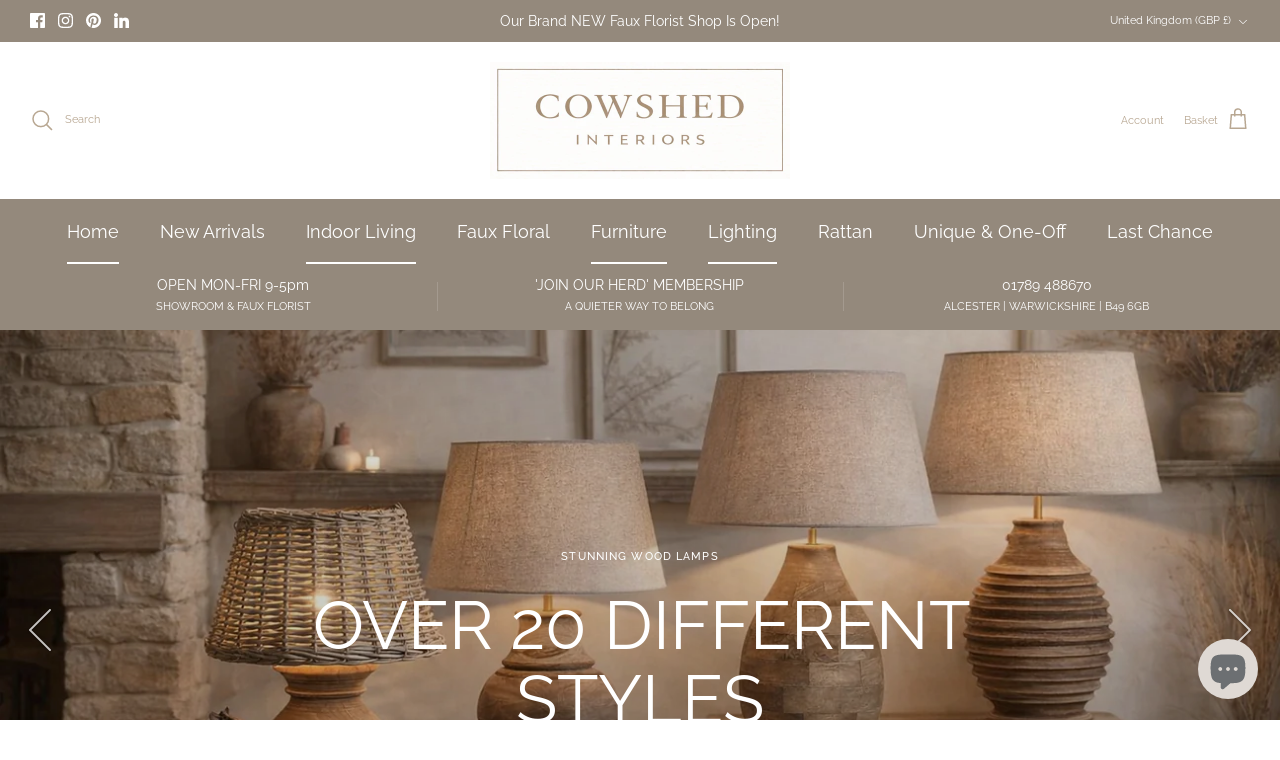

--- FILE ---
content_type: text/css
request_url: https://www.cowshedinteriors.com/cdn/shop/t/23/assets/custom.css?v=23148208410395939621766429799
body_size: -756
content:
header{padding:0!important}.header__wrapper,.header__content{padding:0!important}.header__logo-section,.header__logo{padding:0!important;margin:0!important}
/*# sourceMappingURL=/cdn/shop/t/23/assets/custom.css.map?v=23148208410395939621766429799 */


--- FILE ---
content_type: application/javascript; charset=utf-8
request_url: https://searchanise-ef84.kxcdn.com/templates.6v1i4Y9f1R.js
body_size: 3435
content:
Searchanise=window.Searchanise||{};Searchanise.templates={Platform:'shopify',StoreName:'Cowshed Interiors',AutocompleteLayout:'multicolumn_new',AutocompleteStyle:'ITEMS_MULTICOLUMN_LIGHT_NEW',AutocompleteDescriptionStrings:3,AutocompleteSuggestionCount:25,AutocompleteCategoriesCount:25,AutocompletePagesCount:25,AutocompleteItemCount:20,AutocompleteShowAddToCart:'Y',AutocompleteShowProductCode:'N',AutocompleteShowRecent:'Y',AutocompleteShowMoreLink:'Y',AutocompleteIsMulticolumn:'Y',AutocompleteTemplate:'<div class="snize-ac-results-content"><div class="snize-results-html" style="cursor:auto;" id="snize-ac-results-html-container"></div><div class="snize-ac-results-columns"><div class="snize-ac-results-column"><ul class="snize-ac-results-list" id="snize-ac-items-container-1"></ul><ul class="snize-ac-results-list" id="snize-ac-items-container-2"></ul><ul class="snize-ac-results-list" id="snize-ac-items-container-3"></ul><ul class="snize-ac-results-list snize-view-all-container"></ul></div><div class="snize-ac-results-column"><ul class="snize-ac-results-multicolumn-list" id="snize-ac-items-container-4"></ul></div></div></div>',AutocompleteMobileTemplate:'<div class="snize-ac-results-content"><div class="snize-mobile-top-panel"><div class="snize-close-button"><button type="button" class="snize-close-button-arrow"></button></div><form action="#" style="margin: 0px"><div class="snize-search"><input id="snize-mobile-search-input" autocomplete="off" class="snize-input-style snize-mobile-input-style"></div><div class="snize-clear-button-container"><button type="button" class="snize-clear-button" style="visibility: hidden"></button></div></form></div><ul class="snize-ac-results-list" id="snize-ac-items-container-1"></ul><ul class="snize-ac-results-list" id="snize-ac-items-container-2"></ul><ul class="snize-ac-results-list" id="snize-ac-items-container-3"></ul><ul id="snize-ac-items-container-4"></ul><div class="snize-results-html" style="cursor:auto;" id="snize-ac-results-html-container"></div><div class="snize-close-area" id="snize-ac-close-area"></div></div>',AutocompleteItem:'<li class="snize-product ${product_classes}" data-original-product-id="${original_product_id}" id="snize-ac-product-${product_id}"><a aria-label="${autocomplete_aria_label}" href="${autocomplete_link}" class="snize-item" draggable="false"><div class="snize-thumbnail"><img src="${image_link}" class="snize-item-image ${additional_image_classes}" alt="${autocomplete_image_alt}"></div><span class="snize-title">${title}</span><span class="snize-description">${description}</span>${autocomplete_product_code_html}${autocomplete_product_attribute_html}${autocomplete_prices_html}${reviews_html}<div class="snize-labels-wrapper">${autocomplete_in_stock_status_html}${autocomplete_product_discount_label}${autocomplete_product_tag_label}${autocomplete_product_custom_label}</div><div class="snize-add-to-cart-container">${autocomplete_action_button_html}</div></a></li>',AutocompleteMobileItem:'<li class="snize-product ${product_classes}" data-original-product-id="${original_product_id}" id="snize-ac-product-${product_id}"><a aria-label="${autocomplete_aria_label}" href="${autocomplete_link}" class="snize-item"><div class="snize-thumbnail"><img src="${image_link}" class="snize-item-image ${additional_image_classes}" alt="${autocomplete_image_alt}"></div><div class="snize-product-info"><span class="snize-title">${title}</span><span class="snize-description">${description}</span>${autocomplete_product_code_html}${autocomplete_product_attribute_html}<div class="snize-ac-prices-container">${autocomplete_prices_html}</div><div class="snize-labels-wrapper">${autocomplete_in_stock_status_html}${autocomplete_product_discount_label}${autocomplete_product_tag_label}${autocomplete_product_custom_label}</div>${reviews_html}<div class="snize-add-to-cart-container">${autocomplete_action_button_html}</div></div></a></li>',AutocompleteFontFamilyGeneralId:'lato',AutocompleteShowInStockStatus:'Y',LabelAutocompleteResultsFound:'Showing [count] results for',LabelAutocompleteAddToCart:'Add To Basket',LabelAutocompleteViewProduct:'View Product',LabelAutocompleteViewCart:'View Basket',ResultsShow:'Y',ResultsStyle:'RESULTS_BIG_PICTURES_NEW',ResultsShowActionButton:'add_to_cart',ShowBestsellingSorting:'Y',ShowDiscountSorting:'Y',LabelResultsAddToCart:'Add To Basket',LabelResultsViewProduct:'View Product',LabelResultsViewCart:'View Cart',LabelResultsBucketsShowMore:'Show More',LabelResultsInfiniteScrollingLoadMore:'Show More',ResultsPlatformSortingCategories:{"new-arrivals":"7916888","clocks":"7946214","lanterns":"7946490","christmas":"8105901","table-lamps":"11501215","floor-lamps":"11606177","baskets":"11616085","coastal":"12424612","ceiling-lights":"14696005","country-chic":"14876089","wall-lights":"21726065","luxury-faux-fur":"168669636","pouffes-stools":"175500228","pictures-wall-art":"175964804","cushions":"176071876","throws":"176071940","ornaments-sculptures":"176072132","mirrors":"176094148","faux-stems":"424786244","rugs":"424786372","seating":"468192516","small-lamps":"468241220","medium-large-lamps":"468241540","small-baskets":"502792196","large-baskets":"502824964","with-lids":"502857732","storage-trunks":"508100612","console-tables":"513146884","side-tables":"513245188","furniture":"33706573876","armchairs":"34145927220","benches":"34145959988","dining-chairs":"34145992756","occasional-chairs":"34146025524","trays":"34158182452","last-chance":"133431492660","vintage":"136396898356","ceramic":"160022102068","glass":"160022134836","metal":"160022167604","stone-look":"160022200372","wood-natural":"160022233140","chandeliers":"160945111092","pendants":"160945143860","bowls-dishes-trinket-boxes":"161848852532","vases-and-pots":"161848918068","kitchen-accessories-tableware":"161848983604","ginger-jars-lidded-jars":"161849081908","lampshades":"161849507892","curtains":"161866743860","chest-of-drawers":"162924920884","faux-coral-collection":"278062203032","wreaths-garlands":"393470312691","swedish-collection":"395164549363","faux-arrangements":"396599034099","faux-potted-plants":"396599066867","faux-fruit-veg":"396599263475","cylinder-lampshades":"398381121779","coolie-lampshades":"398381154547","tapered-lampshades":"398381187315","platinum-jubilee":"402061164787","lakes-lamp-collection":"403980026099","signature":"408543265011","tvgr":"408843616499","berries":"409811910899","hot-water-bottles":"410690945267","faux-floral":"413384704243","essential-accessories":"413474849011","handmade-in-portugal":"413514236147","back-in-stock-this-week":"413705666803","ebay":"414375084275","seconds":"414563401971","handmade":"414577033459","shoreditch":"414947016947","preserved-floral":"415825985779","rattan-collection":"416432849139","christmas-last-chance":"417187758323","all-soft-furnishings":"417187889395","art-wall-decor":"417187922163","vases-pots-jars":"417187987699","bowls-dishes-jugs":"417188020467","ornaments-tableware":"417188086003","candleholders-candlesticks":"417188151539","lighting-shades":"417188184307","furniture-seating":"417188315379","imperial-collection":"419608592627","colonial-collection":"419608625395","deck-the-hall":"419879125235","new-lighting":"422472876275","new-indoor-living":"422472909043","new-furniture":"422472941811","new-floral":"422472974579","unique":"422720110835","floral":"423426687219","rattan-lamps":"424298053875","wicker-shades":"424458354931","statement-handmade-artisan-lamps":"424817295603","may":"429900595443","summer-vibes":"432981016819","ribbon":"642554069370","scalloped-console-tables":"642768109946","great-gift-ideas":"642993226106","november-wood-table-lamp-exclusive":"642994209146","diffusers":"663557538170","bedsides":"663657415034","cupboards-sideboards":"663660757370","festive-floral":"663729504634","planters":"665104646522","unique-accessories":"665482920314","unique-cupboards-sideboards":"665499861370","unique-lacquered-furniture":"665499926906","unique-seating-stools":"665499959674","unique-tables":"665499992442","unique-pre-order":"665509003642","kew-gardens-similar":"665992495482","midweek-spotlight":"666527334778","green":"667062501754","unique-lighting":"667258552698","oriental":"667586363770","blue":"670655611258","book-boxes":"672830947706","autumn-faux-floral":"673893941626","linen-oak-collection":"674620703098"},CategorySortingRule:"platform",ShopifyCurrency:'GBP',ShopifyMarketsSupport:'Y',ShopifyLocales:{"en":{"locale":"en","name":"English","primary":true,"published":true}},PriceSource:'from_min_available_variant',PriceFormatSymbol:'£',PriceFormatBefore:'£',ColorsCSS:'.snize-ac-results .snize-label { color: #FFFFFF; }.snize-ac-results .snize-suggestion { color: #94897C; }.snize-ac-results .snize-category a { color: #94897C; }.snize-ac-results .snize-page a { color: #94897C; }.snize-ac-results .snize-view-all-categories { color: #94897C; }.snize-ac-results .snize-view-all-pages { color: #94897C; }.snize-ac-results .snize-no-suggestions-found span { color: #94897C; }.snize-ac-results .snize-no-categories-found span { color: #94897C; }.snize-ac-results .snize-no-pages-found span { color: #94897C; }.snize-ac-results .snize-no-products-found-text { color: #94897C; }.snize-ac-results .snize-no-products-found-text .snize-no-products-found-link { color: #94897C; }.snize-ac-results .snize-no-products-found .snize-did-you-mean .snize-no-products-found-link { color: #94897C; }.snize-ac-results .snize-popular-suggestions-text .snize-no-products-found-link { color: #94897C; }.snize-ac-results .snize-nothing-found-text { color: #94897C; }.snize-ac-results .snize-nothing-found .snize-popular-suggestions-text { color: #94897C; }.snize-ac-results .snize-nothing-found .snize-popular-suggestions-view-all-products-text { color: #94897C; }.snize-ac-results .snize-nothing-found .snize-ac-view-all-products { color: #94897C; }.snize-ac-results .snize-title { color: #B8A792; }div.snize-ac-results.snize-ac-results-mobile span.snize-title { color: #B8A792; }.snize-ac-results .snize-description { color: #94897C; }div.snize-ac-results.snize-ac-results-mobile .snize-description { color: #94897C; }.snize-ac-results .snize-price-list { color: #94897C; }div.snize-ac-results.snize-ac-results-mobile div.snize-price-list { color: #94897C; }.snize-ac-results span.snize-discounted-price { color: #C1C1C1; }.snize-ac-results span.snize-price-with-discount { color: #94897C; }.snize-ac-results .snize-attribute { color: #9D9D9D; }.snize-ac-results .snize-sku { color: #9D9D9D; }.snize-ac-results.snize-new-design .snize-view-all-link { background-color: #B8A792; }.snize-ac-results.snize-new-design .snize-nothing-found .snize-popular-suggestions-view-all-products-text { background-color: #B8A792; }.snize-ac-results ul li.snize-ac-over-nodrop:not(.snize-view-all-link) { background-color: #CCB9A3; }div.snize-ac-results button.snize-button { background-color: #B8A792; }div.snize-ac-results button.size-button-view-cart.snize-add-to-cart-button { background-color: #B8A792; }#snize-search-results-grid-mode span.snize-attribute { color: #888888; }#snize-search-results-list-mode span.snize-attribute { color: #888888; }#snize-search-results-grid-mode span.snize-sku { color: #888888; }#snize-search-results-list-mode span.snize-sku { color: #888888; }div.snize .snize-button { background-color: #94897C; }#snize-search-results-grid-mode li.snize-product .snize-button { background-color: #94897C; }#snize-search-results-list-mode li.snize-product .snize-button { background-color: #94897C; }#snize-modal-product-quick-view .snize-button { background-color: #94897C; }#snize-modal-product-quick-view.snize-results-new-design .snize-button { background-color: #94897C; }div.snize ul.snize-product-filters-list li.snize-filters-show-more div, div.snize ul.snize-product-size-filter li.snize-filters-show-more div, div.snize ul.snize-product-color-filter li.snize-filters-show-more div { background-color: #94897C; }div.snize li.snize-product .size-button-view-cart.snize-add-to-cart-button { background-color: #94897C; }#snize-search-results-grid-mode li.snize-product .size-button-view-cart.snize-add-to-cart-button { background-color: #94897C; }#snize-search-results-list-mode li.snize-product .size-button-view-cart.snize-add-to-cart-button { background-color: #94897C; }#snize-modal-mobile-filters-dialog div.snize-product-filters-buttons-container button.snize-product-filters-show-products { background-color: #94897C; border-color: #94897C; }'}

--- FILE ---
content_type: application/javascript; charset=utf-8
request_url: https://searchanise-ef84.kxcdn.com/preload_data.6v1i4Y9f1R.js
body_size: 7608
content:
window.Searchanise.preloadedSuggestions=['table lamps','console table','table lamp','lamp shade','wall art','coffee table','side table','candle holder','faux stems','large vase','white vase','log basket','lamp shades','terracotta vase','console tables','lamp base','plant pot','side tables','dining table','rattan lamp','rattan tray','large vases','bedside table','faux flowers','decorative accessories','floor lamp','rattan basket','dressing table','soap dispenser','candle holders','place mat','chest of drawers','laundry basket','faux hydrangea','round table','rattan placemats','terracotta pots','storage trunk','rattan storage','christmas wreath','coffee tables','storage basket','christmas garland','pine cone','whitewash rattan','black lamp','faux eucalyptus','book boxes','ceramic vases','light shade','ceiling lights','sage green','large pot','wicker basket','table bowl','rattan trays','chopping boards','side board','small vases','christmas decoration','small lamp','wooden tray','wooden lamp','large table lamp','dining chairs','photo frame','tall vase','wicker lampshades','rattan table','wall clocks','framed pictures','framed prints','faux books','pussy willow','jute ribbon','wooden table lamp','light shades','coolie shade','artificial stems','ceramic house','ceramic lamps','faux plant','cushion covers','table coasters','black vase','white vases','tv unit','white wash','reclaimed elm','rustic table lamp','place mats','ottoman trays','candles sticks','planters pots','stone vases','round mirrors','small baskets','chinese lantern','tissue box','faux stem','book box','horse ornament','vintage vase','home accessories','floor lamps','bathroom accessory','ginger jar','twig wreath','wash board','tapered lampshades','oberon shade','stone lamp','white washed rattan','fruit bowl','wood lamp','rattan stool','bar stool','aspen medium','white rattan','large sideboards','table mats','terracotta pot','tea light holders','moss green','faux olive tree','velvet ribbon','faux pear','blush eucalyptus','toilet roll','christmas tree','brown vase','table lamp table lamp','art art','hydrangea range','large bowl','table decor','for kitchen','glass vase','ceramic bowl','lantern candle','dining tables','whitewashed rattan','ginger jars','rattan whitewash','butter dish','artificial flower','foot stool','faux fur throws','butlers tray','stone table lamp','faux fur','cherry blossom','rectangle cushions','reclaimed vintage stool','white lamp','oatmeal coolie shade','tv sideboard','dressing tables','plant pots','candle stick','wicker lamp shades','all candle holders','faux cherry blossom','rattan light','gustavian chair','green vase','wall basket','wall lights','chopping board','large white','hot water bottle','faux chinese lantern spray','wooden lamp base','table lamp concrete','botanical prints','storage books','pine cones','table lighting','consoles tables','grey vase','rope pendant','bed throw','tea light holder','textured vase','rustic vases','vintage style terracotta urn','sale products','vintage stool','black vases','white faux stems','rattan box','stone base lamp','vase pot','occasional chair','white wicker lampshades','white table lamp','rattan lampshades','gustavian furniture','even candle','picture frame','spanish moss','concrete lamp','faux dried leaves','sheep head','tissue boxes','dried flower','white willow','tealight holders','lidded basket','pendant lights','flower stems','black table lamp','large table lamps','black lamps','decorative bowl','mustard vase','coolie lampshades','cow ornament','table lamp shades','rattan round tray','aged concrete table lamp','reclaimed stool','wood table lamp','stone urn planters','baskets and trunks','small vase','new indoor living','light holder','round tray','bowness rustic','faux artichokes','ottoman tray','bud vase','rattan laundry basket','black base','white ornaments','wall light','ceramic candle holders','framed botanical prints','metal sheep','pre lit garland','book ends','toilet roll storage','writing desk','decorative angel','faux olive','rattan baskets','hurricane lanterns','wicker bench','antique brown','faux berry eucalyptus spray','hallway bench','pendant shade','door mat','matt white vase','vase large','glazed pots','rattan table lamp','ceramic vase','faux plants','rattan lamp base','terracotta vases','large planter','tea caddy','coco pod','kitchen island','heart wreath','faux cypress branch','wooden stool','faux fur cushions','oberon oatmeal tapered shad','seagrass woven','faux white willow','brown pot','decorative horse','join our herd','bolster cushion','candles candles','rattan trunk','decorative tray','lidded jar','indoor pot','round rattan tray','candle stick holder','wreath garland','red lamp base','large twig','lamp table','faux honesty','sorbus berries spray','rustic pot','red berries','outlet store','glaze jug','sculptural objects','storage bench','large lamp','faux pink flower','rattan table lamps','wooden trays','oatmeal shade','helen moore','wall baskets','framed wall art','kubu baskets','olive tree','marble tray','gift voucher','faux fruit','tall log basket','rattan shade','rattan scalloped','telluride wooden','wax flower spray','wood storage','rattan cutlery','seed pod wreath','glass candle holder','christmas decor','wall shelf','bleached mahogany','wall clock','berry spray','plant stand','urchin jug','crackle jar','large wood chandelier','coffee tray','coasters available','a candle','vase white','display tray','tealight holder','oatmeal oberon tapered shade','standard lamps','large lamp shades','orb chandelier','green lamps','small aspen','wicker shade lamp','rope pendant light fitting','rattan tea caddy lamp','pedestal round turned side table natural','flower spray','front door wreaths','terracotta bowl','our large terracotta confit bowl','display cabinet','french mirror','orchid stem','column bookends','wood lamp base','floral stems','large terracotta','wooden stools','faux roses','t caddy','pale linen shade','bobble edge','serving bowl','ariel shade','log bin','faux amaryllis','wicker trunks','faux magnolia bud','ayre rattan','shoe storage','ceramic tree','white faux flowers','bedside lamp','hot water bottle cover','rattan bistro chair','pine stem','ceramic table lamp','waterproof vase','wooden boards','vintage chinese rice buckets','log baskets','wood basket','oak console','pillar candles','white stems','sage wreath','wall decor','ceiling light','rustic vase','glass vases','shagreen boxes','wood fossil','bobble bowl','big pots for flor','utensil pot','candle holder tray','urn vase','pictures set','french chair','floor base lamp','water pots','brass bells','concrete grey','rattan bin','coffe table','scallop jute pendant','large stone lamp','round box','wash basket','brown jug','natural nutcracker','faux pair','dusky pink','storage box','oval basket','glitter heart','rattan drum stool','grey pot','tall white vases','dining chair','horses head','white ceramic','berry garland','fur cushions','animal ornament','wooden bowl','tall lamp','candlestick holder','table cloth','blue berries','pine cone finis','distressed terracotta','papier maché','suverovi aged','berry branch','coolie shades','blue and white','wood bird','bed side lamps','scalloped placemats','faux peony','soap tray','large white vase','bathroom accessories','empire shade','basket planter','wood table','elm table','faux green','coffee table books','off white tapered','gracie double chest','oatmeal tapered shade','elm chopping boards the','crackle glaze vase pot handles jeanie','wicker vase','stone urn','grey rattan','decorative figs','laundry baskets','linen shade','large table lamp shades','wool rug','baskets with handle','pot plant','armorial coat','email us','16cm shade','tissue box cover','large wall clock','whitewash lamp','45cm oberon off white tapered shade','green lacquered','christmas stems','christmas pinecone','footed bowl','wooden lamps','natural lamp shades','flower pot','block print napkins','tall vases','reclaimed wood stool','lamp base ceramic','coffee jar','wicker shades','glazed large lamp base','50cm lamps','fruit bowls','reclaimed vintage','20cm shade','denim blue','ornate vase','amphora vase','candle stick table lamps','white bowl','large ottoman tray','horse sculpture','poppy head','natural wood hanging pendant lamp','hallway table','green cushion','nayeli square','silver bell','elm bed frame','natural vases','small glass','painted mirror','recycled glass','black urn table','bar stools','marble pot','grey lamp','quilted throw','inner vessel','decorative coral','square cushions','part terracotta','artificial fruit','white peony stem','vase stripes','cowrie shell','candlestick lamp','large pots','wooden board','faux orchid','concrete table lamp','vase glass vase','large basket','faux artichoke','faux figs','antique white distressed','rattan tea','fur throw','small table','wood floor lamp','wicker hamper','storage baskets','oatmeal 50cm shade','cino ceramic table lamp base and 32cm neutral taped shade','vintage style terracotta','decorative books','basket set','tall stems','terracotta eucalyptus','vintage vases','sheepskin cushion','cowshed interiors stems','console oak','boxwood bush','moss stems','honey pot','bin with lid','ceramic sage green','wicker shade','log basket with liner','wicker light','display bowls','2 handled vase','gold bell garland','small lamps','side table rattan','harvest basket','tibetan sheepskin','wooden candlestick','faux seeded eucalyptus','provence jugs','glazed and jugs','aged distressed terracotta','lamp white','sheep skin','oberon tapered shade','cm diameter wooden lamp','low profile rattan tray','silver green flocked','rattan chair','ceramic ginger jars','henley linen wood bench stool','pine cone spray','drawer bedside','aspen large chunky','table trays','rust table','white ceiling lights','vintage reclaimed bleached chest','carrie console','swag with','shade only','wooden pata','pleated lampshade','ceramic lamp','blue table lamps','abell lamp','rocking chair','antonio russo','rustic glass','candle spears','glass hurricane','urn lamp','petrified wood','bedroom chair','black table','table centre','tea rose','temple jars','artificial plant','pin board','rattan tray basket','amphora table lamp','small white wicker','round wooden table','bathroom storage','cow bell','red berry','twist natural cushion','christmas cushion','elm console','crackle glaze lamp','oberon tapered','vases large','in lantern','door basket','wicker lamp','barnacle vase','lidded pot','rattan tissue box','side table unfortunately','pendant light','utensil holder','slim console','ceramic houses','bath shelf','everyday objects','wood tray','small rattan tray','gift idea','limestone vase','wooden lamp shades','simple round tapered basket','dough bowl','rattan tissue','dressing table chair','faux myrtle','extra large vase','country house','pedestal table','christmas cushions','small ornaments','vase black','white stone','white stone pot','green jug','storage book boxes','large lamp bases','brown bowl','wicker roll','50cm white shade','green chair','antique brown rattan','rattan basket with lid','stone table lamps','gommaire round plant liner','dinner set','large ceiling lampshades','dark rattan','vase mustard','honesty spray','brown cushion','mango wood','pumpkin wreath','storage book','cream vase','french oak','round trays','nest of side tables','avignon rustic brown','media unit','pot with lid','ceiling shade','large chandelier','william morris','confit pot','ceramic led','lidded jars','pie crust','rattan bowls','blue glass vase','wooden orb','wooden balustrade','white faux','outdoor pots','log bucket','artificial berries','table decoration','concrete bowl','magnolia short','white case','sign up','lalin bird','sand vase','waterproof base','rattan lamps','kitchen needs','dimple jar','simple jar','link tall tea caddy rattan','bolster cushions','faux magnolia','decorative jar','temple jar','white willo','scalloped pl','two whippet','wash baskets','white etna vase','taped lampshade','reclaimed wood bench','scallop placemats','large rattan tray','faux flower','big green','lined boxes','ceiling pendant','planter basket','the brass','small chairs','limestone oberon','limestone celia','faux hydrangea stem','rattan round box','tall tea caddy rattan table','faux greenery','novara ribbed','blue lampshades','display unit','woven basket','door wreath','basket trunk','coral ornament','dish tray','wall sheep','white dish','storage book box','large lightly washed wicker pendant','nut brown','whitewashed table','reclaimed elm 3 drawer serpentine chest','wicker table lamp','small table lamp','white candle holders 3 sizes','croft rattan','dried flowers','open shelving','pale glazed pots','wooden bowls','sedum spray','heavy rug','wooden ornaments','compact console','tall ochre glazed pot','rattan ottoman trays','glass lamps','book cases','black trunk','tapered shade 45cm','woven pendant','oval tray','cowshed interiors','abstract wall art','cowshed interiors website','metal lamp','wood stool','fur helen','wooden fitting','basket tray','mixed trough','set of 3 candles holders','light up garlands','faux echeveria','aspen small','long scarf','small small','hamper basket','chinese basket','charcoal tea caddy lamp','reclaimed elm 9 drawer console table','utensil pots','white ceramic ornaments','38cm high lamp','sculptural textured metal wall light','45cm oberon oatmeal tapered shade','kubu basket','long black','pink eucalyptus','black side table','log toy baskets wheels','mustard faux flowers','vintage washboards','single bed','evian stone effect antique concrete grey table lamp large','leather storage boxes','beach style','real touch','pots for flowers','faux spring','decorative coffee table items','wicker back','round wicker','rustic basket','footed bowls','stone lampshade','nest of tables','henley linen wood','ariel coolie shade','vintage metal','wood bowl','wall hanging','casio shade','large faux flowers','chairs feature','catalan chairs','large chairs','vintage chairs','vintage indian wooden','wooden parat','50cm lampshades','rattan thermos','faux rattan','delivery service','large glazed lamp','bergère chair','white stool','rattan seat','faux deep plum peony stem','erracotta handmade vase small','mirrored tray','apothecary bottles','oberon limestone','pendra rug','black shelves','faux spanish','francais grande','cream ase','prints set 2','round basket','basket lid','for bathrooms','bathroom organised','round mirror','bowls planters','large wicker pendants','ventura aged','chunky wood stool','green shade','blue white','side cabinet','short spray','oberon limestone tapered shade','seat covers','seat cushion','lamp shades wicker','natural falstaff coolie shades','oatmeal oberon tapered shade five sizes 50cm oatmeal oberon','bar table','round large planters','swan ornaments','tall black table lamp','stone planter','iris rattan','spray blue','green cushions','led lamp','rattan ottoman tray','dark green','small faux orchid','ceramic display','terracotta pot large','nut wreath','cino ceramic','neutral tapered shade','cream lampshade','ariel lampshades','faux sheepskin','large ribbed','velvet cushion','vintage bowl','tv cabinet','elm drawer','wooden leaf','reclaimed elm 6','sarmato beige cushion × 1 60cm x 30cm','white cushion','wooden vases','storage hamper','shagreen box','hand wash','large terracotta vase','french country style','noir lamp','hanging lampshade','olive pot','black urn table lamp','tremblant wooden','green picture','rattan french','square wicker baskets','tulip stem','rattan lampshade','grooved lamp','corner side table','lightweight throw','angelica seed head','very large vase','fur hot water bottles','prairie grass','members programme','light cable','vase striped','terracotta honey','rippled vase','bed side tables','garden pots','rattan pedestal','cow head','tree ornament','contorted willow','antique mirror','hand painted blue wave cylinder vase','wicker baskets','stool antique','oberon oatmeal in a 30cm','seed pod','matt black etna table lamps','natural white wash','platter board','peg wall','occasional table','warm white vase','pata board','seed head','the basket room','chopping n board','littleton ceramic','large bowls','vibernum stem white','ottom tray','ushion cover','orchid plant pot','black pot','panorama wooden table lamp with 40cm oberon off-white tapered shade','natural willow','cushion interiors','vintage terracotta','decorative fruit','glazed urn','wicker trunk','tapered candle','reed diffuser','olive branch','large terracotta pots','demi lune','artificial plant in','cushion cover','coral wall art','wooden games','long stem','tray wooden','faux lime','small lampshade','paper bauble','light water','handmade pottery','log asket','moss ribbon','cream white vase','whitewash rattan small','christmas paper','orchid plants in bowl','waste paper','urn table lamp','reclaimed oak coffee','wicker basket liner','oatmeal 50cm shad','winter white willow','black lampshade','terracotta base','chinchilla luxury','mixed faux echeveria','hanging pinecones','small basket with lif','gift card','indian doors','faux stone','wall sconce','bleached chest','gold bells','rectangle basket','sheepskin rug','tray rattan','tapered shade','large shell','antiqued bell','green bowl','eucalyptus berry','matt etna','candle jar','hot water bottles','clay bells','clocks wall','distressed pale','grey cylinder shad','hanging decor','clay vase','dark pot','pine tree','green berry','charcoal clay','sofá table','door swag','reclaimed vintage wooden','faux dried peony','berry flocked spray','hydrangea bouquet','lampshade oberon','wicker lampshade','table marble','white bowls','sea ornament','round rattan box with lid','rustic stool with tibetan sheepskin','black ribbon','clay jugs','ceramic christmas tree','short dinner','oatmeal coolie shades','small distressed white glazed pot and vase','white glazed jug','square cushion','salt glaze','oval dish ceramic','brown glazed jug','natural wood hanging light','aspen lamp','vintage style sand round vase','large tray','stone vase','ora natural stone vase','chest of six drawers bleached mahogany','faux fresh','pitcher brown','rustic brown glazed','pot urn','elm rectangular coffee table','small ribbed','ribbed lamp','green christmas','kindling baskets','storage trunk basket','natural linen cylinder shades','ceramic cream vase','brown glazed','artisan distressed vase','angelica stem','provence jug','fresco dining','cream ornaments','planter pot','small planter','small bowl','layered lounge','candle centre','storage boxes','faux pine cone','grey basket','wood stools','glass tray','side table with glass top','medium chunky lamp','ceiling light fittings','tray and coasters','vail wooden table lamp','white lampshade tapered','paper bin','light sphere','glazed ridge terracotta','aged effect terracotta','provence rustic','two toned glazed','faux cypress','metal hanging pinecone','ceramic vase matt','chunky lamp','beaded lamp','woven leather armchair','large lamp shade','distressed terracotta hand','pine garland','lit wicker','small concrete table lamp','rattan lamp shade','brown bobbin','pinecone finial','round wooden side lamp','leaf large','frosted wreath','coffee ta ke','christmas candle holder','faux holly and berry stem','rectangular tray','wooden tray rectangular tray','large mirror','swag with be','room diffuser','ceramic candle holder','candle ring','led wreath','lidded storage','scalloped shade','bath board','wicker hamper baskets','side table round','original french','ribbed glass','versatile pots','tall terracotta','wooden vase','led wreaths','ikat shade','tall washed table','tall washed','rattan round pedestal bowl antique brown','candle stick lamps','wooden soap','wooden dish','candle h','extra large basket','join the herd','hand soap','rattan pendant','faux tree','aged effect pinecone','fir cone','wood dishes','brown flowers','over kitchen','farmhouse bedrooms','home interiors','tall faux olive','bench stool','rattan oval','twig heart','white flowers','faux vase rattan vase','cedar garland','dish jug','our swedish','dark eucalyptus spray','glazed lamp','natural teak hurricane','round basket with','faux vase','vase noir','trays large','ginger temple jars','rattan lighter','chinois vase','distressed terracotta handmade vase','natural teak hurricane light','small ceramic vase','artificial christmas','christmas trees','green jar','jute scallop','canvas art','wall aged','curved console table','rattan square or basket','ceramic fine textured','wooden base lamp','wicker hamper basket','sideboard console','kiln-fired for','wood candle holders','glass table lamp','very large lamps','moss and pine','small white lamp shade','large wooden tables','cox and cox','faux moss','pit her','60cm cushion','rattan holder','tree shape','pot for plants','pot for olive tree','gold dried','large grey','porcelain vase','short candles','wicker lamps','2 drawer chest','round rattan','seeded eucalyptus spray','drawer bombe','abell second','wicker storage','cutlery caddy','wreath badam','peg basket','faux berries','teasel spray','table round','light lanterns','hurricane light','side lamp','coastal themed','large wicker hamper','small coffee table','gustavian-style chest','proportioned gustavian-style','small bowls','french country style 8 drawer console table','indian table','vintage indian','vintage carved','tree decorative','henley drawer','linen frame','console elm','lighter objects','white bird','stone bird','brown and white','faux classic wild red berry wreat','vintage boho','tambora vase','grey cushion','herb wreath','cream tapered shade','console el','nutcracker decoration','decorative nutcracker','grey mango lamp','chippy paint','toilet storage','vintage french oak','gustavus distressed','tapered cylinder','linen and oak','tray table','out door','large glass','antique gold coasters','hanging heart','storage jars','glazed pot','single hydrangea stem short','suffolk black greek terracotta vase','natural eucalyptus berry spray','faux dried vine leaves','vine leaves','white wash console','tall lamps','aro rustic','t light holders','t lights','rattan photo frame','wide console','table mat','round tray 40 cm','kew gardens','faux tiny','ceramic jars','faux shell','handmade rustic brown','lamp stand','candle sticks','glass lamp','basket house','hall way stool','aged concrete','metal tray','earthy vase','potted plant','grey table lamp','table lights','lustre it','glass storage','chic antique','water jug','linen pendant','led candle','ceramic christmas','small table lamps','small shelf accessories','white stone jar','faux vine dried leaves','pale wash table','pale wash','antique tray','palm tree','handcrafted white large trunk ottoman','rectangular placemat','tubs pots','gardens zinc','plant bowl','large wicker trunk','ceramic green','textured ceramic green vase','textured ceramic vase','bobbin herbier','white bobble','lloren natural decorative','blue vase','laundry basket storage baskets','storage laundry','carrie large oak','30 cm lampshade','abell cement','shelves 35-36cm','your shelves','display shelves','cream lamp','dried berries','rattan chest','bowl stone','drum stool','grey planter','kubu rattan','dried leaves','door stop','round table dining','design book box','vintage reclaimed coffee table','white ceramic tree','rattan side table','rattan drum','rattan desk chairs','shoe tidy','cream stems','head for decor','animal for','candle spear','artificial flowers','swan sculpture','pine cone wreath','berry stem','pink flowers','stoneware jug','narrow console','vase wooden','acanthosphere large','for halloween','ice holder','i’ve holder','wood ceiling lights','day bed','urn stone table lamp','side lights','round ta le','plant glazed leaf plant pot','earthy ceramic handled','antique rust','rusty bell','leg bench','faux white berry','prints in','rattan double','bouclé tapered','decorative olive','tall blossom','brown vases','white faux floral','hurricane lamp','medium dark lamp','wooden chair','dark base bedside lamp','dark base table lamp','touch lamp','lamp bases','vintage cushion','cream crochet terracotta','indian whitewashed','indian white','chines basket','white rattan stool','40cm shade','pretty ribbon','kubu trunk','reclaim oak','glossy cowrie','display shelf','table lamp abell','box books','breakfront furniture','faux blossom','stoneware bowl','am c','grey ball'];

--- FILE ---
content_type: text/javascript
request_url: https://cdn.shopify.com/extensions/019bea90-a7b1-753e-83ac-80957468ca9f/google-review-plus-by-entangle-1-137/assets/slider-bundle.min.js
body_size: 4342
content:
"use strict";function _typeof(t){return _typeof="function"==typeof Symbol&&"symbol"==typeof Symbol.iterator?function(t){return typeof t}:function(t){return t&&"function"==typeof Symbol&&t.constructor===Symbol&&t!==Symbol.prototype?"symbol":typeof t},_typeof(t)}function _toConsumableArray(t){return _arrayWithoutHoles(t)||_iterableToArray(t)||_unsupportedIterableToArray(t)||_nonIterableSpread()}function _nonIterableSpread(){throw new TypeError("Invalid attempt to spread non-iterable instance.\nIn order to be iterable, non-array objects must have a [Symbol.iterator]() method.")}function _unsupportedIterableToArray(t,e){if(t){if("string"==typeof t)return _arrayLikeToArray(t,e);var i={}.toString.call(t).slice(8,-1);return"Object"===i&&t.constructor&&(i=t.constructor.name),"Map"===i||"Set"===i?Array.from(t):"Arguments"===i||/^(?:Ui|I)nt(?:8|16|32)(?:Clamped)?Array$/.test(i)?_arrayLikeToArray(t,e):void 0}}function _iterableToArray(t){if("undefined"!=typeof Symbol&&null!=t[Symbol.iterator]||null!=t["@@iterator"])return Array.from(t)}function _arrayWithoutHoles(t){if(Array.isArray(t))return _arrayLikeToArray(t)}function _arrayLikeToArray(t,e){(null==e||e>t.length)&&(e=t.length);for(var i=0,n=Array(e);i<e;i++)n[i]=t[i];return n}function _callSuper(t,e,i){return e=_getPrototypeOf(e),_possibleConstructorReturn(t,_isNativeReflectConstruct()?Reflect.construct(e,i||[],_getPrototypeOf(t).constructor):e.apply(t,i))}function _possibleConstructorReturn(t,e){if(e&&("object"==_typeof(e)||"function"==typeof e))return e;if(void 0!==e)throw new TypeError("Derived constructors may only return object or undefined");return _assertThisInitialized(t)}function _assertThisInitialized(t){if(void 0===t)throw new ReferenceError("this hasn't been initialised - super() hasn't been called");return t}function _isNativeReflectConstruct(){try{var t=!Boolean.prototype.valueOf.call(Reflect.construct(Boolean,[],function(){}))}catch(t){}return(_isNativeReflectConstruct=function(){return!!t})()}function _superPropGet(t,e,i,n){var r=_get(_getPrototypeOf(1&n?t.prototype:t),e,i);return 2&n&&"function"==typeof r?function(t){return r.apply(i,t)}:r}function _get(){return _get="undefined"!=typeof Reflect&&Reflect.get?Reflect.get.bind():function(t,e,i){var n=_superPropBase(t,e);if(n){var r=Object.getOwnPropertyDescriptor(n,e);return r.get?r.get.call(arguments.length<3?t:i):r.value}},_get.apply(null,arguments)}function _superPropBase(t,e){for(;!{}.hasOwnProperty.call(t,e)&&null!==(t=_getPrototypeOf(t)););return t}function _getPrototypeOf(t){return _getPrototypeOf=Object.setPrototypeOf?Object.getPrototypeOf.bind():function(t){return t.__proto__||Object.getPrototypeOf(t)},_getPrototypeOf(t)}function _inherits(t,e){if("function"!=typeof e&&null!==e)throw new TypeError("Super expression must either be null or a function");t.prototype=Object.create(e&&e.prototype,{constructor:{value:t,writable:!0,configurable:!0}}),Object.defineProperty(t,"prototype",{writable:!1}),e&&_setPrototypeOf(t,e)}function _setPrototypeOf(t,e){return _setPrototypeOf=Object.setPrototypeOf?Object.setPrototypeOf.bind():function(t,e){return t.__proto__=e,t},_setPrototypeOf(t,e)}function _classCallCheck(t,e){if(!(t instanceof e))throw new TypeError("Cannot call a class as a function")}function _defineProperties(t,e){for(var i=0;i<e.length;i++){var n=e[i];n.enumerable=n.enumerable||!1,n.configurable=!0,"value"in n&&(n.writable=!0),Object.defineProperty(t,_toPropertyKey(n.key),n)}}function _createClass(t,e,i){return e&&_defineProperties(t.prototype,e),i&&_defineProperties(t,i),Object.defineProperty(t,"prototype",{writable:!1}),t}function _toPropertyKey(t){var e=_toPrimitive(t,"string");return"symbol"==_typeof(e)?e:e+""}function _toPrimitive(t,e){if("object"!=_typeof(t)||!t)return t;var i=t[Symbol.toPrimitive];if(void 0!==i){var n=i.call(t,e||"default");if("object"!=_typeof(n))return n;throw new TypeError("@@toPrimitive must return a primitive value.")}return("string"===e?String:Number)(t)}(function(t){function e(t){var e=arguments.length>1&&void 0!==arguments[1]?arguments[1]:{},i=new s(e);const n="rtl"===window.getComputedStyle(t).direction;var r=document.createElement("div");r.className="slider-track",r.style.cssText="\n        display: flex;\n        gap: ".concat(i.gap,"px;\n        will-change: transform;\n        align-items: stretch;\n        transition: none;\n      ");var o=Array.from(t.children);t.innerHTML="",t.style.overflow="hidden",t.appendChild(r);for(var a=Math.max(2*i._getResponsiveSlideCount(t.offsetWidth)+2,6),l=[].concat(o);l.length<a&&l.length>0;)l=[].concat(_toConsumableArray(l),_toConsumableArray(o.map(function(t){return t.cloneNode(!0)})));var u=l.length;l.forEach(function(t){t.className=(t.className||"")+" grp-slider-slide",t.style.setProperty("transition","none","important"),n&&t.style.setProperty("direction","rtl"),r.appendChild(t)}),i.init(u,t.offsetWidth);var c=function(){var t=i.slideWidth;Array.from(r.children).forEach(function(e){e.style.flex="0 0 ".concat(t,"px"),e.style.minWidth="0"})};c(),i.on("scroll",function(t){var e=t.scrollX,i=t.offsets;r.style.transform="translateX(".concat(-e,"px)"),Array.from(r.children).forEach(function(t,e){t.style.transform="translateX(".concat(i[e]||0,"px)")})}),i.on("resize",function(){c()});var d=function(t){var e=void 0!==t.pageX?t.pageX:t.touches&&t.touches[0]?t.touches[0].pageX:0;i.startDrag(e),r.style.cursor="grabbing"},h=function(t){if(i._isPointerDown){var e=void 0!==t.pageX?t.pageX:t.touches&&t.touches[0]?t.touches[0].pageX:0;i.moveDrag(e)}},f=function(){i.endDrag(),r.style.cursor="grab"};r.addEventListener("mousedown",d),r.addEventListener("touchstart",d,{passive:!0}),window.addEventListener("mousemove",h),window.addEventListener("touchmove",h,{passive:!0}),window.addEventListener("mouseup",f),window.addEventListener("touchend",f),t.addEventListener("mouseenter",function(){return i.pause()}),t.addEventListener("mouseleave",function(){return i.resume()});var p=new ResizeObserver(function(){i.resize(t.offsetWidth)});return p.observe(t),i.start(),{core:i,pause:function(){return i.pause()},resume:function(){return i.resume()},setSpeed:function(t){return i.setSpeed(t)},destroy:function(){i.destroy(),p.disconnect(),window.removeEventListener("mousemove",h),window.removeEventListener("touchmove",h),window.removeEventListener("mouseup",f),window.removeEventListener("touchend",f)}}}function i(t){var e=arguments.length>1&&void 0!==arguments[1]?arguments[1]:{},i=new r(e);const n="rtl"===window.getComputedStyle(t).direction;var s=document.createElement("div");s.className="slider-wrapper";var o=document.createElement("div");o.className="slider-track",o.style.cssText=`\n          direction: ltr;\n          display: flex;\n          gap: ${i.gap}px;\n          align-items: ${e.fixedCardHeight?"stretch":"start"};\n          will-change: transform;\n        `,o.style.transitionProperty="transform",o.style.transitionDuration="0.4s",o.style.transitionTimingFunction="ease",t.style.transitionProperty="height",t.style.transitionDuration="0.4s",t.style.transitionTimingFunction="ease";var a=Array.from(t.children);t.innerHTML="",t.style.overflow="hidden",s.appendChild(o),t.appendChild(s),a.forEach(function(t){t.className=(t.className||"")+" grp-slider-slide",t.style.setProperty("transition","none","important"),n&&t.style.setProperty("direction","rtl"),o.appendChild(t)}),i.init(a.length,t.offsetWidth);var l=function(){var t=i.slideWidth;Array.from(o.children).forEach(function(e){e.style.flex="0 0 ".concat(t,"px"),e.style.minWidth="0"})};l();var u=function(){var e=a.length;if(o&&i&&0!==e){for(var n=i._getRealIndex(i.currentIndex),r=i.visibleSlides,s=0,l=o.children,u=0;u<r;u++){var c=(n+u)%e,d=l[c];d&&(s=Math.max(s,d.offsetHeight))}s>0&&(t.style.height="".concat(s,"px"))}};u(),i.on("slideChange",function(e){var i=e.translate,n=e.offsets,r=e.instant,s=r?"0s":"0.4s";o.style.transitionDuration=s,t.style.transitionDuration=s,o.style.transform="translateX(".concat(i,"px)"),a.forEach(function(t,e){t.style.transform="translateX(".concat(n[e]||0,"px)")}),S(),b(),u()}),i.on("resize",function(){l(),b(),u()});var c=i.getTranslate(),d=!1,h=!1,f=function(t){var e=t.target;if(!e.closest("button, a, [data-clickable], .read-more-btn, .read-less-btn, .review-image, [onclick]")){var n=t.touches?t.touches[0].clientX:t.clientX;i.startDrag(n),d=!1,h=!1}},p=function(e){if(i._isPointerDown){var n=e.touches?e.touches[0].clientX:e.clientX,r=i.moveDrag(n);if(null!==r){h||(h=!0,o.style.transitionDuration="0s",t.style.transitionDuration="0s"),c=r,o.style.transform="translateX(".concat(c,"px)"),u();var s=i.getSlideOffsets(c);a.forEach(function(t,e){t.style.transform="translateX(".concat(s[e]||0,"px)")}),e.cancelable&&e.preventDefault()}}},v=function(){i._isPointerDown&&(i.isDragging?(d=!0,i.endDrag(c)):i._isPointerDown=!1,h=!1)},y=function(t){d&&(t.stopPropagation(),t.preventDefault(),d=!1)};o.addEventListener("mousedown",f),o.addEventListener("touchstart",f,{passive:!0}),window.addEventListener("mousemove",p),window.addEventListener("touchmove",p,{passive:!1}),window.addEventListener("mouseup",v),window.addEventListener("touchend",v),o.addEventListener("click",y,!0),s.addEventListener("mouseenter",function(){return i.pause()}),s.addEventListener("mouseleave",function(){return i.resume()});var g=new ResizeObserver(function(){i.resize(t.offsetWidth)});g.observe(t);var _=new ResizeObserver(function(){u()});a.forEach(function(t){_.observe(t)});var m=function(t){var e=i.totalSlides,n=(i.currentIndex%e+e)%e,r=t-n;r>e/2&&(r-=e),r<-e/2&&(r+=e),i.goToIndex(i.currentIndex+r)},S=function(){var t=i.getPagination(),n=[];e.paginationClass&&n.push.apply(n,_toConsumableArray(Array.from(document.querySelectorAll(".".concat(e.paginationClass))))),n.forEach(function(e){var i=e.querySelector(".grp-slider-pagination-wrapper");for(i||(i=document.createElement("div"),i.className="grp-slider-pagination-wrapper slider-pagination",i.style.cssText="\n                    display: flex;\n                    justify-content: center;\n                    align-items: center;\n                    gap: 10px;\n                    height: 24px;\n                ",e.appendChild(i)),t.dots.forEach(function(t,e){var n=i.children[e];n||(n=document.createElement("button"),n.style.cssText="\n                        border-radius: 50%;\n                        border: none;\n                        transition: all 0.3s ease;\n                        cursor: pointer;\n                        padding: 0;\n                        opacity: 0.8;\n                    ",n.onmouseenter=function(){n.style.opacity="1"},n.onmouseleave=function(){n.style.opacity="0.8"},n.onclick=function(e){e.preventDefault(),m(t.index)},i.appendChild(n));var r=0,s="#ccc",o="none",a=t.distance;t.active?(r=7,s="#444",o="inline-block"):1===a?(r=5,s="#bbb",o="inline-block"):2===a&&(r=3,s="#bbb",o="inline-block"),n.style.width="".concat(r,"px"),n.style.height="".concat(r,"px"),n.style.background=s,n.style.display=o});i.children.length>t.dots.length;)i.removeChild(i.lastChild)})},b=function(){var t=i.canNavigate(),n=t?"":"none";e.prevClass&&document.querySelectorAll(".".concat(e.prevClass)).forEach(function(t){t.style.display=n}),e.nextClass&&document.querySelectorAll(".".concat(e.nextClass)).forEach(function(t){t.style.display=n})},w=function(){return i.prev()},x=function(){return i.next()},P=function(t){var i=t.target.closest(".".concat(e.prevClass)),n=t.target.closest(".".concat(e.nextClass));i?(t.preventDefault(),w()):n&&(t.preventDefault(),x())};return(e.prevClass||e.nextClass)&&document.addEventListener("click",P),e.autoplay&&i.startAutoplay(),o.style.transform="translateX(".concat(i.getTranslate(),"px)"),S(),b(),{core:i,next:x,prev:w,goToIndex:function(t){return i.goToIndex(t)},getPagination:function(){return i.getPagination()},destroy:function(){i.destroy(),g.disconnect(),_.disconnect(),(e.prevClass||e.nextClass)&&document.removeEventListener("click",P)}}}var n=function(){function t(){_classCallCheck(this,t),this._events={}}return _createClass(t,[{key:"on",value:function(t,e){var i=this;return this._events[t]||(this._events[t]=[]),this._events[t].push(e),function(){return i.off(t,e)}}},{key:"off",value:function(t,e){this._events[t]&&(this._events[t]=this._events[t].filter(function(t){return t!==e}))}},{key:"emit",value:function(t,e){this._events[t]&&this._events[t].forEach(function(t){return t(e)})}},{key:"once",value:function(t,e){var i=this,n=function(r){e(r),i.off(t,n)};this.on(t,n)}},{key:"destroy",value:function(){this._events={}}}])}(),r=function(t){function e(){var t,i=arguments.length>0&&void 0!==arguments[0]?arguments[0]:{};return _classCallCheck(this,e),t=_callSuper(this,e),t.gap=i.gap||16,t.slidesPerView=i.slidesPerView||null,t.loop=!1!==i.loop,t.autoplay=i.autoplay||!1,t.autoplayDelay=i.autoplayDelay||3e3,t.fixedCardHeight=i.fixedCardHeight||!1,t.direction=i.direction||"right_to_left",t.dragThreshold=i.dragThreshold||5,t.totalSlides=0,t.visibleSlides=1,t.containerWidth=0,t.currentIndex=0,t.slideWidth=0,t.isTransitioning=!1,t.isDragging=!1,t.isPaused=!1,t.isDestroyed=!1,t._dragStartX=0,t._dragPrevTranslate=0,t._isPointerDown=!1,t._autoplayRAF=null,t._lastSlideTime=0,t}return _inherits(e,t),_createClass(e,[{key:"init",value:function(t,e){this.totalSlides=t,this.containerWidth=e,this.loop=this.loop&&t>1,this.visibleSlides=this._getResponsiveSlideCount(e),this.slideWidth=this._calculateSlideWidth(e),this.currentIndex=this.currentIndex||0,this.emit("slideChange",this._getSlideChangeData())}},{key:"goToIndex",value:function(t){var e=this,i=arguments.length>1&&void 0!==arguments[1]&&arguments[1];this.isTransitioning&&!i||this.canNavigate()&&(this.loop||(t=Math.max(0,Math.min(t,this.totalSlides-this.visibleSlides))),this.isTransitioning=!i,this.currentIndex=t,this.emit("transitionStart",{instant:i}),this.emit("slideChange",this._getSlideChangeData(i)),i||setTimeout(function(){return e._handleTransitionEnd()},400))}},{key:"_handleTransitionEnd",value:function(){if(this.isTransitioning=!1,this.loop){var t=(this.currentIndex%this.totalSlides+this.totalSlides)%this.totalSlides;t!==this.currentIndex&&(this.currentIndex=t,this.emit("slideChange",this._getSlideChangeData(!0)))}this.emit("transitionEnd")}},{key:"next",value:function(){var t="left_to_right"===this.direction?-1:1;this.goToIndex(this.currentIndex+t)}},{key:"prev",value:function(){var t="left_to_right"===this.direction?1:-1;this.goToIndex(this.currentIndex+t)}},{key:"startAutoplay",value:function(){var t=this;if(this.autoplay&&!this.isDestroyed){this.stopAutoplay(),this._lastSlideTime=performance.now();var e=function(i){!t.isDestroyed&&t.autoplay&&(t.isPaused||i-t._lastSlideTime>=t.autoplayDelay&&(t._lastSlideTime=i,t.next()),t._autoplayRAF=requestAnimationFrame(e))};this._autoplayRAF=requestAnimationFrame(e)}}},{key:"stopAutoplay",value:function(){this._autoplayRAF&&(cancelAnimationFrame(this._autoplayRAF),this._autoplayRAF=null)}},{key:"pause",value:function(){this.isPaused=!0}},{key:"resume",value:function(){this.isPaused=!1}},{key:"startDrag",value:function(t){this._isPointerDown=!0,this.isDragging=!1,this.isTransitioning=!1,this._dragStartX=t,this._dragPrevTranslate=-this.currentIndex*(this.slideWidth+this.gap)}},{key:"moveDrag",value:function(t){if(!this._isPointerDown)return null;var e=t-this._dragStartX;if(!this.isDragging){if(!(Math.abs(e)>this.dragThreshold))return null;this.isDragging=!0,this.emit("dragStart")}return this._dragPrevTranslate+e}},{key:"endDrag",value:function(t){if(this._isPointerDown=!1,this.isDragging){if(this.isDragging=!1,!this.canNavigate())return this.currentIndex=0,void this.emit("slideChange",this._getSlideChangeData(!1));var e=Math.round(-t/(this.slideWidth+this.gap));this.goToIndex(e)}}},{key:"resize",value:function(t){if(this.containerWidth=t,this.visibleSlides=this._getResponsiveSlideCount(t),this.slideWidth=this._calculateSlideWidth(t),!this.loop){var e=Math.max(0,this.totalSlides-this.visibleSlides);this.currentIndex>e&&(this.currentIndex=e)}this.canNavigate()||(this.currentIndex=0),this.emit("resize",{visibleSlides:this.visibleSlides,slideWidth:this.slideWidth}),this.emit("slideChange",this._getSlideChangeData(!0))}},{key:"canNavigate",value:function(){return this.totalSlides>this.visibleSlides}},{key:"getTranslate",value:function(){return-this.currentIndex*(this.slideWidth+this.gap)}},{key:"getSlideOffsets",value:function(){var t=arguments.length>0&&void 0!==arguments[0]?arguments[0]:null;if(!this.totalSlides)return[];if(!this.canNavigate())return new Array(this.totalSlides).fill(0);for(var e=[],i=this.slideWidth+this.gap,n=this.totalSlides*i,r=null!==t?-t:this.currentIndex*i,s=r+this.containerWidth/2,o=0;o<this.totalSlides;o++){var a=o*i,l=Math.round((s-a)/n)*n;e.push(l)}return e}},{key:"getPagination",value:function(){var t=this._getRealIndex(this.currentIndex);return{total:this.totalSlides,current:t,dots:Array.from({length:this.totalSlides},function(e,i){return{index:i,active:i===t,distance:Math.abs(i-t)}})}}},{key:"destroy",value:function(){this.isDestroyed=!0,this.stopAutoplay(),_superPropGet(e,"destroy",this,3)([])}},{key:"_getRealIndex",value:function(t){return this.totalSlides?(t%this.totalSlides+this.totalSlides)%this.totalSlides:0}},{key:"_getSlideChangeData",value:function(){var t=arguments.length>0&&void 0!==arguments[0]&&arguments[0];return{index:this.currentIndex,realIndex:this._getRealIndex(this.currentIndex),translate:this.getTranslate(),offsets:this.getSlideOffsets(),instant:t}}},{key:"_getResponsiveSlideCount",value:function(t){return 1===this.slidesPerView?1:2===this.slidesPerView?t<500?1:2:t<550?1:t<850?2:t<1060?3:4}},{key:"_calculateSlideWidth",value:function(t){return(t-this.gap*(this.visibleSlides-1))/this.visibleSlides}}])}(n),s=function(t){function e(){var t,i=arguments.length>0&&void 0!==arguments[0]?arguments[0]:{};return _classCallCheck(this,e),t=_callSuper(this,e),t.speed=i.speed||1,t.direction=i.direction||"right_to_left",t.gap=i.gap||16,t.slidesPerView=i.slidesPerView||null,t.scrollX=0,t.totalSlides=0,t.visibleSlides=1,t.slideWidth=0,t.isPaused=!1,t.isDragging=!1,t.isDestroyed=!1,t.dragThreshold=i.dragThreshold||5,t._isPointerDown=!1,t._dragStartX=0,t._dragStartScroll=0,t._rafId=null,t}return _inherits(e,t),_createClass(e,[{key:"init",value:function(t,e){this.totalSlides=t;var i=this._getResponsiveSlideCount(e);this.visibleSlides=Math.min(i,t),this.slideWidth=this._calculateSlideWidth(e),this.scrollX=this.scrollX||0}},{key:"start",value:function(){var t=this;if(!this.isDestroyed){var e=function(){t.isDestroyed||(t.isPaused||t.isDragging||("left_to_right"===t.direction?t.scrollX-=t.speed:t.scrollX+=t.speed,t._wrapScroll(),t.emit("scroll",t._getScrollData())),t._rafId=requestAnimationFrame(e))};this._rafId=requestAnimationFrame(e)}}},{key:"_wrapScroll",value:function(){if(this.totalSlides){var t=this.totalSlides*(this.slideWidth+this.gap);this.scrollX<0&&(this.scrollX+=t),this.scrollX>=t&&(this.scrollX-=t)}}},{key:"pause",value:function(){this.isPaused=!0,this.emit("pause")}},{key:"resume",value:function(){this.isPaused=!1,this.emit("resume")}},{key:"startDrag",value:function(t){this._isPointerDown=!0,this.isDragging=!1,this._dragStartX=t,this._dragStartScroll=this.scrollX}},{key:"moveDrag",value:function(t){if(this._isPointerDown){var e=t-this._dragStartX;if(!this.isDragging){if(!(Math.abs(e)>this.dragThreshold))return;this.isDragging=!0,this.emit("dragStart")}this.scrollX=this._dragStartScroll-e,this.emit("scroll",this._getScrollData())}}},{key:"endDrag",value:function(){this._isPointerDown=!1,this.isDragging=!1,this.emit("scroll",this._getScrollData())}},{key:"resize",value:function(t){var e=this.slideWidth,i=this._getResponsiveSlideCount(t);if(this.visibleSlides=Math.min(i,this.totalSlides),this.slideWidth=this._calculateSlideWidth(t),e>0){var n=this.scrollX/(e+this.gap);this.scrollX=n*(this.slideWidth+this.gap)}this.emit("resize",{visibleSlides:this.visibleSlides,slideWidth:this.slideWidth}),this.emit("scroll",this._getScrollData())}},{key:"getSlideOffsets",value:function(){if(!this.totalSlides)return[];for(var t=[],e=this.slideWidth+this.gap,i=this.totalSlides*e,n=this.scrollX,r=2,s=0;s<this.totalSlides;s++){var o=s*e,a=Math.floor((n-o)/i)*i;o+a+this.slideWidth<n-r&&(a+=i),t.push(a)}return t}},{key:"destroy",value:function(){this.isDestroyed=!0,this._rafId&&cancelAnimationFrame(this._rafId),_superPropGet(e,"destroy",this,3)([])}},{key:"_getScrollData",value:function(){return{scrollX:this.scrollX,offsets:this.getSlideOffsets()}}},{key:"_getResponsiveSlideCount",value:function(t){return 1===this.slidesPerView?1:2===this.slidesPerView?t<550?1:2:t<550?1:t<850?2:t<1060?3:4}},{key:"_calculateSlideWidth",value:function(t){return(t-this.gap*(this.visibleSlides-1))/this.visibleSlides}}])}(n);t.SliderLib={createInfiniteSlider:e,createManualSlider:i}})(window);